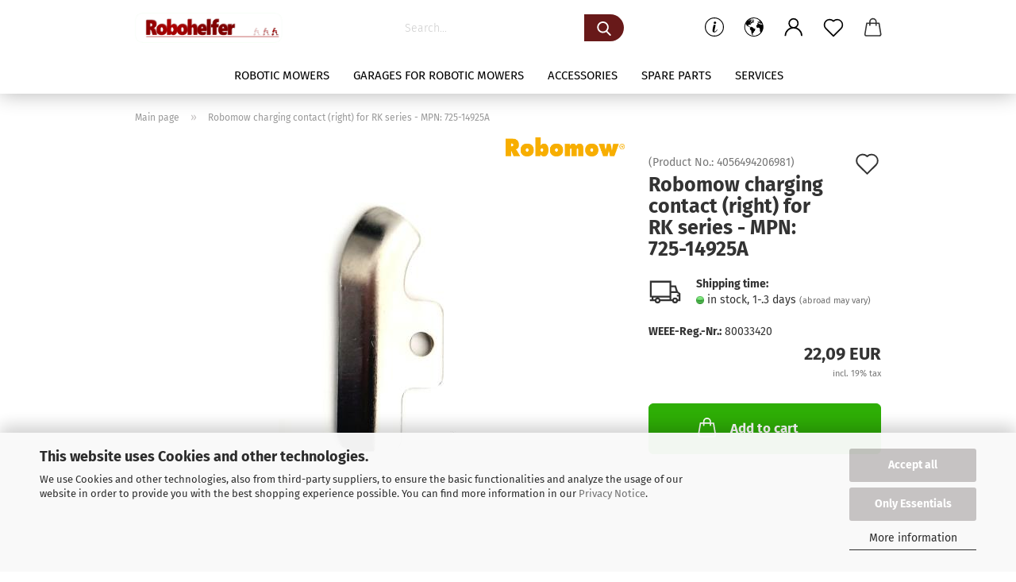

--- FILE ---
content_type: text/html; charset=utf-8
request_url: https://robohelfer.de/en/charging-contact--right--for-RK-series-725-14925A.html
body_size: 20292
content:





	<!DOCTYPE html>
	<html xmlns="http://www.w3.org/1999/xhtml" dir="ltr" lang="en">
		
			<head>
				
					
					<!--

					=========================================================
					Shopsoftware by Gambio GmbH (c) 2005-2021 [www.gambio.de]
					=========================================================

					Gambio GmbH offers you highly scalable E-Commerce-Solutions and Services.
					The Shopsoftware is redistributable under the GNU General Public License (Version 2) [http://www.gnu.org/licenses/gpl-2.0.html].
					based on: E-Commerce Engine Copyright (c) 2006 xt:Commerce, created by Mario Zanier & Guido Winger and licensed under GNU/GPL.
					Information and contribution at http://www.xt-commerce.com

					=========================================================
					Please visit our website: www.gambio.de
					=========================================================

					-->
				

                
            <!-- Google tag (gtag.js) -->
                                            <script async
                        data-type="text/javascript"
                        data-src="https://www.googletagmanager.com/gtag/js?id=G-996M4BHCDM"
                        type="as-oil"
                        data-purposes="4"
                        data-managed="as-oil"></script>
                            <script async
                        data-type="text/javascript"
                        data-src="https://www.googletagmanager.com/gtag/js?id=G-JYVTR38HT4"
                        type="as-oil"
                        data-purposes="4"
                        data-managed="as-oil"></script>
                                        <script async
                data-type="text/javascript"
                type="as-oil"
                data-purposes="4"
                data-managed="as-oil">
            window.dataLayer = window.dataLayer || [];

            
            function gtag() {
                dataLayer.push(arguments);
            }
            
            gtag('js', new Date());

                                    gtag('config', 'AW-1039716991');
            
                                                
            gtag('config', 'G-996M4BHCDM');
                                    
            gtag('config', 'G-JYVTR38HT4');
                        
                                    var gaDisableG996M4BHCDM = 'ga-disable-G-996M4BHCDM';
                        var gaDisableGJYVTR38HT4 = 'ga-disable-G-JYVTR38HT4';
            
            			if (document.cookie.indexOf(gaDisableG996M4BHCDM + '=true') > -1) {
				window[gaDisableG996M4BHCDM] = true;
			}
						if (document.cookie.indexOf(gaDisableGJYVTR38HT4 + '=true') > -1) {
				window[gaDisableGJYVTR38HT4] = true;
			}
			
			function gaOptOut() {
			    				document.cookie = gaDisableG996M4BHCDM + '=true; expires=Thu, 31 Dec 2099 23:59:59 UTC; path=/';
				window[gaDisableG996M4BHCDM] = true;
								document.cookie = gaDisableGJYVTR38HT4 + '=true; expires=Thu, 31 Dec 2099 23:59:59 UTC; path=/';
				window[gaDisableGJYVTR38HT4] = true;
								console.log('Disabled Google-Analytics Tracking');
			}

			function gaOptout() {
				gaOptOut();
			}

			function checkGaOptOutAnchor() {
				if (location.hash.substr(1) === 'gaOptOut') {
					gaOptOut();
				}
			}

			checkGaOptOutAnchor();
			window.addEventListener('hashchange', checkGaOptOutAnchor);
            
        </script>
    

                    
                

				
					<meta name="viewport" content="width=device-width, initial-scale=1, minimum-scale=1.0, maximum-scale=1.0, user-scalable=no" />
				

				
					<meta http-equiv="Content-Type" content="text/html; charset=utf-8" />
		<meta name="language" content="en" />
		<meta name="keywords" content="Robomow spare part,725-14925A" />
		<meta name="description" content="spare part for Robomow lawn mower robots" />
		<title>Robohelfer.de - spare part for Robomow lawn mower robots</title>
		<meta property="og:title" content="Robomow charging contact (right) for RK series  - MPN: 725-14925A" />
		<meta property="og:site_name" content="Robohelfer.de" />
		<meta property="og:locale" content="en_EN" />
		<meta property="og:type" content="product" />
		<meta property="og:description" content="spare part for Robomow lawn mower robots" />
		<meta property="og:image" content="https://robohelfer.de/images/product_images/info_images/RK_Ladekontakt_rechts.jpg" />

				

								
									

				
					<base href="https://robohelfer.de/" />
				

				
											
							<link rel="shortcut icon" href="https://robohelfer.de/images/logos/favicon.ico" type="image/x-icon" />
						
									

				
											
							<link rel="apple-touch-icon" href="https://robohelfer.de/images/logos/favicon.png" />
						
									

				
					                        
                            <link id="main-css" type="text/css" rel="stylesheet" href="public/theme/styles/system/main.min.css?bust=1755718982" />
                        
									

				
					<meta name="robots" content="index,follow" />
		<link rel="canonical" href="https://robohelfer.de/en/charging-contact--right--for-RK-series-725-14925A.html" />
		<meta property="og:url" content="https://robohelfer.de/en/charging-contact--right--for-RK-series-725-14925A.html">
		<link rel="alternate" hreflang="x-default" href="https://robohelfer.de/de/Ladekontakt-rechts-fuer-RK-Serie-725-14925A.html" />
		<link rel="alternate" hreflang="en" href="https://robohelfer.de/en/charging-contact--right--for-RK-series-725-14925A.html" />
		<link rel="alternate" hreflang="de" href="https://robohelfer.de/de/Ladekontakt-rechts-fuer-RK-Serie-725-14925A.html" />
		<script src="https://cdn.gambiohub.com/sdk/1.1.0/dist/bundle.js"></script><script>var payPalText = {"ecsNote":"Please choose your PayPal payment method.","paypalUnavailable":"PayPal is unavailable for this transaction at the moment.","errorContinue":"continue","continueToPayPal":"Continue to","errorCheckData":"An error has occurred. Please check the data you entered."};var payPalButtonSettings = {"jssrc":"https:\/\/www.paypal.com\/sdk\/js?client-id=AVEjCpwSc-e9jOY8dHKoTUckaKtPo0shiwe_T2rKtxp30K4TYGRopYjsUS6Qmkj6bILd7Nt72pbMWCXe&commit=false&intent=capture&components=buttons%2Cmarks%2Cmessages%2Cfunding-eligibility%2Cgooglepay%2Capplepay%2Chosted-fields&integration-date=2021-11-25&enable-funding=paylater&merchant-id=XAD6P4XUEWBA4&currency=EUR","env":"live","commit":false,"style":{"label":"checkout","shape":"rect","color":"silver","layout":"vertical","tagline":false},"locale":"","fundingCardAllowed":true,"fundingELVAllowed":true,"fundingCreditAllowed":false,"createPaymentUrl":"https:\/\/robohelfer.de\/shop.php?do=PayPalHub\/CreatePayment&initiator=ecs","authorizedPaymentUrl":"https:\/\/robohelfer.de\/shop.php?do=PayPalHub\/AuthorizedPayment&initiator=ecs","checkoutUrl":"https:\/\/robohelfer.de\/shop.php?do=PayPalHub\/RedirectGuest","createOrderUrl":"https:\/\/robohelfer.de\/shop.php?do=PayPalHub\/CreateOrder&initiator=ecs","getOrderUrl":"https:\/\/robohelfer.de\/shop.php?do=PayPalHub\/GetOrder","approvedOrderUrl":"https:\/\/robohelfer.de\/shop.php?do=PayPalHub\/ApprovedOrder&initiator=ecs","paymentApproved":false,"developmentMode":false,"cartAmount":0};var jsShoppingCart = {"languageCode":"en","verifySca":"https:\/\/robohelfer.de\/shop.php?do=PayPalHub\/VerifySca","totalAmount":"0.00","currency":"EUR","jssrc":"https:\/\/www.paypal.com\/sdk\/js?client-id=AVEjCpwSc-e9jOY8dHKoTUckaKtPo0shiwe_T2rKtxp30K4TYGRopYjsUS6Qmkj6bILd7Nt72pbMWCXe&commit=false&intent=capture&components=buttons%2Cmarks%2Cmessages%2Cfunding-eligibility%2Cgooglepay%2Capplepay%2Chosted-fields&integration-date=2021-11-25&enable-funding=paylater&merchant-id=XAD6P4XUEWBA4&currency=EUR","env":"live","commit":false,"style":{"label":"checkout","shape":"rect","color":"silver","layout":"vertical","tagline":false},"locale":"","fundingCardAllowed":true,"fundingELVAllowed":true,"fundingCreditAllowed":false,"createPaymentUrl":"https:\/\/robohelfer.de\/shop.php?do=PayPalHub\/CreatePayment&initiator=ecs","authorizedPaymentUrl":"https:\/\/robohelfer.de\/shop.php?do=PayPalHub\/AuthorizedPayment&initiator=ecs","checkoutUrl":"https:\/\/robohelfer.de\/shop.php?do=PayPalHub\/RedirectGuest","createOrderUrl":"https:\/\/robohelfer.de\/shop.php?do=PayPalHub\/CreateOrder&initiator=ecs","getOrderUrl":"https:\/\/robohelfer.de\/shop.php?do=PayPalHub\/GetOrder","approvedOrderUrl":"https:\/\/robohelfer.de\/shop.php?do=PayPalHub\/ApprovedOrder&initiator=ecs","paymentApproved":false,"developmentMode":false,"cartAmount":0};var payPalBannerSettings = {"jssrc":"https:\/\/www.paypal.com\/sdk\/js?client-id=AVEjCpwSc-e9jOY8dHKoTUckaKtPo0shiwe_T2rKtxp30K4TYGRopYjsUS6Qmkj6bILd7Nt72pbMWCXe&commit=false&intent=capture&components=buttons%2Cmarks%2Cmessages%2Cfunding-eligibility%2Cgooglepay%2Capplepay%2Chosted-fields&integration-date=2021-11-25&enable-funding=paylater&merchant-id=XAD6P4XUEWBA4&currency=EUR","positions":{"cartBottom":{"placement":"cart","style":{"layout":"text","logo":{"type":"primary"},"text":{"color":"black"},"color":"blue","ratio":"1x1"}},"product":{"placement":"product","style":{"layout":"text","logo":{"type":"primary"},"text":{"color":"black"},"color":"blue","ratio":"1x1"}}},"currency":"EUR","cartAmount":0,"productsPrice":22.089999999999999857891452847979962825775146484375};</script><script id="paypalconsent" type="application/json">{"purpose_id":null}</script><script src="GXModules/Gambio/Hub/Shop/Javascript/PayPalLoader-bust_1742396931.js" async></script>
				

				
									

				
									

			</head>
		
		
			<body class="page-product-info"
				  data-gambio-namespace="https://robohelfer.de/public/theme/javascripts/system"
				  data-jse-namespace="https://robohelfer.de/JSEngine/build"
				  data-gambio-controller="initialize"
				  data-gambio-widget="input_number responsive_image_loader transitions header image_maps modal history dropdown core_workarounds anchor"
				  data-input_number-separator=","
					>

				
					
				

				
									

				
									
		




	



	
		<div id="outer-wrapper" >
			
				<header id="header" class="navbar">
					
		


	<div class="inside">

		<div class="row">

		
												
			<div class="navbar-header">
									
							
		<a class="navbar-brand" href="https://robohelfer.de/en/" title="Robohelfer.de">
			<img id="main-header-logo" class="img-responsive" src="https://robohelfer.de/images/logos/Logo_breit_4_transparente.png" alt="Robohelfer.de-Logo">
		</a>
	
					
								
					
	
	
		
	
				<button type="button" class="navbar-toggle cart-icon" data-toggle="cart">
			<svg width="24" xmlns="http://www.w3.org/2000/svg" viewBox="0 0 40 40"><defs><style>.cls-1{fill:none;}</style></defs><title>cart</title><g id="Ebene_2" data-name="Ebene 2"><g id="Ebene_1-2" data-name="Ebene 1"><path d="M31,13.66a1.08,1.08,0,0,0-1.07-1H26.08V11.28a6.31,6.31,0,0,0-12.62,0v1.36H9.27a1,1,0,0,0-1,1L5.21,32A3.8,3.8,0,0,0,9,35.8H30.19A3.8,3.8,0,0,0,34,31.94Zm-15.42-1V11.28a4.2,4.2,0,0,1,8.39,0v1.35Zm-1.06,5.59a1.05,1.05,0,0,0,1.06-1.06v-2.4H24v2.4a1.06,1.06,0,0,0,2.12,0v-2.4h2.84L31.86,32a1.68,1.68,0,0,1-1.67,1.68H9a1.67,1.67,0,0,1-1.68-1.61l2.94-17.31h3.19v2.4A1.06,1.06,0,0,0,14.51,18.22Z"/></g></g></svg>
			<span class="cart-products-count hidden">
            0
        </span>
		</button>
	

				
			</div>
			
											
		

		
							






	<div class="navbar-search collapse">
		
		
			<form action="en/advanced_search_result.php" method="get" data-gambio-widget="live_search">
		
				<div class="navbar-search-input-group input-group">

					
						<button type="submit">
							<img src="public/theme/images/svgs/search.svg" class="gx-search-input svg--inject" alt="">
						</button>
					

					<input type="text" name="keywords" placeholder="Search..." class="form-control search-input" autocomplete="off" />

				</div>
		
				
									<input type="hidden" value="1" name="inc_subcat" />
								
				<div class="search-result-container"></div>
		
			</form>
		
	</div>


					

		
					

		
    		<!-- layout_header honeygrid -->
												<div class="navbar-secondary hidden-xs">
								





	<div id="topbar-container">
						
		
					

		
			<div class="">
				
				<nav class="navbar-inverse"  data-gambio-widget="menu link_crypter" data-menu-switch-element-position="false" data-menu-events='{"desktop": ["click"], "mobile": ["click"]}' data-menu-ignore-class="dropdown-menu">
					<ul class="nav navbar-nav">

						
															<li class="dropdown navbar-topbar-item hidden-xs">
									<a href="#" class="dropdown-toggle" data-toggle-hover="dropdown">
										
											<svg xmlns="http://www.w3.org/2000/svg" viewBox="0 0 40 40"><defs><style>.cls-1{fill:none;}</style></defs><g id="Ebene_2" data-name="Ebene 2"><g id="Ebene_1-2" data-name="Ebene 1"><path d="M25.2,24.46c-2,5.47-9.65,6.94-8.23-.15l1.67-8h3.5c-.81,4.28-1.39,6.89-2,9.88s3.19.79,4.06-1.7ZM19.45,14.31a2,2,0,0,1-.53-1.42,2.13,2.13,0,0,1,.58-1.42A2,2,0,0,1,21,10.89a1.85,1.85,0,0,1,1.39.58A1.91,1.91,0,0,1,23,12.89a1.88,1.88,0,0,1-.63,1.42,2,2,0,0,1-1.45.55A1.94,1.94,0,0,1,19.45,14.31Z"/><path d="M20,5.5A14.5,14.5,0,1,1,5.5,20,14.51,14.51,0,0,1,20,5.5M20,4A16,16,0,1,0,36,20,16,16,0,0,0,20,4Z"/></g></g></svg>
										
									</a>
									<ul id="secondaryNavigation" class="dropdown-menu">
																					<li>
												<a title="Where to find the serial number" href="https://robohelfer.de/en/info/where-to-find-the-serial-number.html"
														>
													Where to find the serial number
												</a>
											</li>
																					<li>
												<a title="Service" href="https://robohelfer.de/en/info/info-content-178.html"
														>
													Service
												</a>
											</li>
																					<li>
												<a title="Planning your lawn layout" href="https://robohelfer.de/en/info/info-content-184.html"
														>
													Planning your lawn layout
												</a>
											</li>
																					<li>
												<a title="How to: Robomow GSM module activation" href="https://robohelfer.de/en/info/how-to-robomow-gsm-module-activation.html"
														>
													How to: Robomow GSM module activation
												</a>
											</li>
																			</ul>

                                    <script id="secondaryNavigation-menu-template" type="text/mustache">
                                        
                                            <ul id="secondaryNavigation" class="dropdown-menu">
                                                <li v-for="(item, index) in items">
                                                    <a href="javascript:;" :title="item.title" @click="goTo(item.content)">
                                                        {{item.title}}
                                                    </a>
                                                </li>
                                            </ul>
                                        
                                    </script>
								</li>
													

						
													

						
													

						
													

						
													

						
													

													<li class="dropdown navbar-topbar-item first">

								
																			
											<a href="#" class="dropdown-toggle" data-toggle-hover="dropdown">

												
													<span class="language-code hidden-xs">
																									
													<svg width="24" xmlns="http://www.w3.org/2000/svg" viewBox="0 0 40 40"><defs><style>.cls-1{fill:none;}</style></defs><title></title><g id="Ebene_2" data-name="Ebene 2"><g id="Ebene_1-2" data-name="Ebene 1"><polygon points="27.01 11.12 27.04 11.36 26.68 11.43 26.63 11.94 27.06 11.94 27.63 11.88 27.92 11.53 27.61 11.41 27.44 11.21 27.18 10.8 27.06 10.21 26.58 10.31 26.44 10.52 26.44 10.75 26.68 10.91 27.01 11.12"/><polygon points="26.6 11.31 26.62 10.99 26.34 10.87 25.94 10.96 25.65 11.44 25.65 11.74 25.99 11.74 26.6 11.31"/><path d="M18.47,12.66l-.09.22H18v.22h.1l0,.11.25,0,.16-.1.05-.21h.21l.08-.17-.19,0Z"/><polygon points="17.38 13.05 17.37 13.27 17.67 13.24 17.7 13.03 17.52 12.88 17.38 13.05"/><path d="M35.68,19.83a12.94,12.94,0,0,0-.07-1.39,15.83,15.83,0,0,0-1.06-4.35l-.12-.31a16,16,0,0,0-3-4.63l-.25-.26c-.24-.25-.48-.49-.73-.72a16,16,0,0,0-21.59.07,15.08,15.08,0,0,0-1.83,2,16,16,0,1,0,28.21,13.5c.08-.31.14-.62.2-.94a16.2,16.2,0,0,0,.25-2.8C35.69,19.94,35.68,19.89,35.68,19.83Zm-3-6.39.1-.1c.12.23.23.47.34.72H33l-.29,0Zm-2.31-2.79V9.93c.25.27.5.54.73.83l-.29.43h-1L29.73,11ZM11.06,8.87v0h.32l0-.1h.52V9l-.15.21h-.72v-.3Zm.51.72.35-.06s0,.32,0,.32l-.72.05-.14-.17Zm22.12,6.35H32.52l-.71-.53-.75.07v.46h-.24l-.26-.19-1.3-.33v-.84l-1.65.13L27.1,15h-.65l-.32,0-.8.44v.83l-1.62,1.17.14.51h.33l-.09.47-.23.09,0,1.24,1.41,1.6h.61l0-.1H27l.32-.29h.62l.34.34.93.1-.12,1.23,1,1.82-.54,1,0,.48.43.43v1.17l.56.76v1h.49a14.67,14.67,0,0,1-24.9-15V13.8l.52-.64c.18-.35.38-.68.59-1l0,.27-.61.74c-.19.35-.36.72-.52,1.09v.84l.61.29v1.16l.58,1,.48.08.06-.35-.56-.86-.11-.84h.33l.14.86.81,1.19L8.31,18l.51.79,1.29.31v-.2l.51.07,0,.37.4.07.62.17.88,1,1.12.09.11.91-.76.54,0,.81-.11.5,1.11,1.4.09.47s.4.11.45.11.9.65.9.65v2.51l.31.09-.21,1.16.51.68-.09,1.15.67,1.19.87.76.88,0,.08-.29-.64-.54,0-.27.11-.32,0-.34h-.44l-.22-.28.36-.35,0-.26-.4-.11,0-.25.58-.08.87-.42.29-.54.92-1.17-.21-.92L20,27l.84,0,.57-.45.18-1.76.63-.8.11-.52-.57-.18-.38-.62H20.09l-1-.39,0-.74L18.67,21l-.93,0-.53-.84-.48-.23,0,.26-.87.05-.32-.44-.9-.19-.74.86-1.18-.2-.08-1.32-.86-.14.35-.65-.1-.37-1.12.75-.71-.09-.25-.55.15-.57.39-.72.9-.45H13.1v.53l.63.29L13.67,16l.45-.45L15,15l.06-.42L16,13.6l1-.53L16.86,13l.65-.61.24.06.11.14.25-.28.06,0-.27,0-.28-.09v-.27l.15-.12h.32l.15.07.12.25.16,0v0h0L19,12l.07-.22.25.07v.24l-.24.16h0l0,.26.82.25h.19v-.36l-.65-.29,0-.17.54-.18,0-.52-.56-.34,0-.86-.77.37h-.28l.07-.65-1-.25L17,9.83v1l-.78.25-.31.65-.34.06v-.84l-.73-.1-.36-.24-.15-.53,1.31-.77.64-.2.06.43h.36l0-.22.37-.05V9.17l-.16-.07,0-.22.46,0,.27-.29,0,0h0l.09-.09,1-.12.43.36L18,9.28l1.42.33.19-.47h.62l.22-.42L20,8.61V8.09l-1.38-.61-.95.11-.54.28,0,.68-.56-.08-.09-.38.54-.49-1,0-.28.09L15.68,8l.37.06L16,8.39l-.62,0-.1.24-.9,0a2.22,2.22,0,0,0-.06-.51l.71,0,.54-.52-.3-.15-.39.38-.65,0-.39-.53H13L12.12,8h.79l.07.24-.2.19.88,0,.13.32-1,0-.05-.24-.62-.14-.33-.18h-.74A14.66,14.66,0,0,1,29.38,9l-.17.32-.68.26-.29.31.07.36.35,0,.21.53.6-.24.1.7h-.18l-.49-.07-.55.09-.53.75-.76.12-.11.65.32.07-.1.42-.75-.15-.69.15-.15.39.12.8.41.19h.68l.46,0,.14-.37.72-.93.47.1.47-.42.08.32,1.15.78-.14.19-.52,0,.2.28.32.07.37-.16V14l.17-.09-.13-.14-.77-.42-.2-.57h.64l.2.2.55.47,0,.57.57.61.21-.83.39-.22.08.68.38.42h.76a12.23,12.23,0,0,1,.4,1.16ZM12.42,11.27l.38-.18.35.08-.12.47-.38.12Zm2,1.1v.3h-.87l-.33-.09.08-.21.42-.18h.58v.18Zm.41.42v.29l-.22.14-.27,0v-.48Zm-.25-.12v-.35l.3.28Zm.14.7v.29l-.21.21h-.47l.08-.32.22,0,0-.11Zm-1.16-.58h.48l-.62.87-.26-.14.06-.37Zm2,.48v.29h-.46L15,13.37v-.26h0Zm-.43-.39.13-.14.23.14-.18.15Zm18.79,3.8,0-.06c0,.09,0,.17.05.25Z"/><path d="M6.18,13.8v.45c.16-.37.33-.74.52-1.09Z"/></g></g></svg>
													
																								<span class="topbar-label">en</span>
											</span>
												

												
													<span class="visible-xs-block">
																									
														<span class="fa fa-globe"></span>
													
																										<span class="topbar-label">&nbsp;Language</span>
											</span>
												
											</a>
										
																	

								<ul class="level_2 dropdown-menu">
									<li>
										
											<form action="/en/charging-contact--right--for-RK-series-725-14925A.html" method="POST" class="form-horizontal">

												
																											
															<div class="form-group">
																<label for="language-select">Change language</label>
																
	<select name="language" class="form-control" id="language-select">
					
				<option value="de">Deutsch</option>
			
					
				<option value="en" selected="selected">English</option>
			
			</select>

															</div>
														
																									

												
																									

												
																											
															<div class="form-group">
																<label for="countries-select">Delivery country</label>
																
	<select name="switch_country" class="form-control" id="countries-select">
					
				<option value="AT" >Austria</option>
			
					
				<option value="BE" >Belgium</option>
			
					
				<option value="CZ" >Czech Republic</option>
			
					
				<option value="DK" >Denmark</option>
			
					
				<option value="EE" >Estonia</option>
			
					
				<option value="FI" >Finland</option>
			
					
				<option value="FR" >France</option>
			
					
				<option value="DE" selected>Germany</option>
			
					
				<option value="HU" >Hungary</option>
			
					
				<option value="IE" >Ireland</option>
			
					
				<option value="IT" >Italy</option>
			
					
				<option value="LV" >Latvia</option>
			
					
				<option value="LT" >Lithuania</option>
			
					
				<option value="LU" >Luxembourg</option>
			
					
				<option value="NL" >Netherlands</option>
			
					
				<option value="PL" >Poland</option>
			
					
				<option value="PT" >Portugal</option>
			
					
				<option value="RO" >Romania</option>
			
					
				<option value="SK" >Slovakia (Slovak Republic)</option>
			
					
				<option value="SI" >Slovenia</option>
			
					
				<option value="ES" >Spain</option>
			
					
				<option value="SE" >Sweden</option>
			
			</select>

															</div>
														
																									

												
													<div class="dropdown-footer row">
														<input type="submit" class="btn btn-primary btn-block" value="Save" title="Save" />
													</div>
												

												

											</form>
										
									</li>
								</ul>
							</li>
						
						
																								
										<li class="dropdown navbar-topbar-item">
											<a title="Login" href="/en/charging-contact--right--for-RK-series-725-14925A.html#" class="dropdown-toggle" data-toggle-hover="dropdown">
												
																											
															<span class="language-code hidden-xs">
														<svg width="24" xmlns="http://www.w3.org/2000/svg" viewBox="0 0 40 40"><defs><style>.cls-1{fill:none;}</style></defs><title></title><g id="Ebene_2" data-name="Ebene 2"><g id="Ebene_1-2" data-name="Ebene 1"><path d="M30.21,24.43a15,15,0,0,0-5.68-3.56,8.64,8.64,0,1,0-9.78,0,15,15,0,0,0-5.68,3.56A14.87,14.87,0,0,0,4.7,35H7a12.61,12.61,0,0,1,25.22,0h2.34A14.88,14.88,0,0,0,30.21,24.43ZM19.64,20.06A6.31,6.31,0,1,1,26,13.75,6.31,6.31,0,0,1,19.64,20.06Z"/></g></g></svg>
													</span>
															<span class="visible-xs-inline">
														<span class="fa fa-user-o"></span>
													</span>
														
																									

												<span class="topbar-label">Login</span>
											</a>
											




	<ul class="dropdown-menu dropdown-menu-login arrow-top">
		
			<li class="arrow"></li>
		
		
		
			<li class="dropdown-header hidden-xs">Log in</li>
		
		
		
			<li>
				<form action="https://robohelfer.de/en/login.php?action=process" method="post" class="form-horizontal">
					<input type="hidden" name="return_url" value="https://robohelfer.de/en/charging-contact--right--for-RK-series-725-14925A.html">
					<input type="hidden" name="return_url_hash" value="e7f1ade277eac61cc62f4955eeaa9fdb90282c0d7576407db38c87095320a94e">
					
						<div class="form-group">
							<input autocomplete="username" type="email" id="box-login-dropdown-login-username" class="form-control" placeholder="Email" name="email_address" />
						</div>
					
					
                        <div class="form-group password-form-field" data-gambio-widget="show_password">
                            <input autocomplete="current-password" type="password" id="box-login-dropdown-login-password" class="form-control" placeholder="Password" name="password" />
                            <button class="btn show-password hidden" type="button">
                                <i class="fa fa-eye" aria-hidden="true"></i>
                            </button>
                        </div>
					
					
						<div class="dropdown-footer row">
							
	
								
									<input type="submit" class="btn btn-primary btn-block" value="Login" />
								
								<ul>
									
										<li>
											<a title="Create a new account" href="https://robohelfer.de/en/shop.php?do=CreateRegistree">
												Create a new account
											</a>
										</li>
									
									
										<li>
											<a title="Forgot password?" href="https://robohelfer.de/en/password_double_opt.php">
												Forgot password?
											</a>
										</li>
									
								</ul>
							
	

	
						</div>
					
				</form>
			</li>
		
	</ul>


										</li>
									
																					

						
															
									<li class="navbar-topbar-item">
										<a href="https://robohelfer.de/en/wish_list.php" class="dropdown-toggle" title="Show wish list">
											
																									
														<span class="language-code hidden-xs">
													<svg width="24" xmlns="http://www.w3.org/2000/svg" viewBox="0 0 40 40"><defs><style>.cls-1{fill:none;}</style></defs><title></title><g id="Ebene_2" data-name="Ebene 2"><g id="Ebene_1-2" data-name="Ebene 1"><path d="M19.19,36a1.16,1.16,0,0,0,1.62,0l12.7-12.61A10,10,0,0,0,20,8.7,10,10,0,0,0,6.5,23.42ZM8.12,10.91a7.6,7.6,0,0,1,5.49-2.26A7.46,7.46,0,0,1,19,10.88l0,0,.18.18a1.15,1.15,0,0,0,1.63,0l.18-.18A7.7,7.7,0,0,1,31.89,21.79L20,33.58,8.12,21.79A7.74,7.74,0,0,1,8.12,10.91Z"/></g></g></svg>
												</span>
														<span class="visible-xs-inline">
													<span class="fa fa-heart-o"></span>
												</span>
													
																							

											<span class="topbar-label">Wish list</span>
										</a>
									</li>
								
													

						<li class="dropdown navbar-topbar-item topbar-cart" data-gambio-widget="cart_dropdown">
						<a
								title="Shopping cart"
								class="dropdown-toggle"
								href="/en/charging-contact--right--for-RK-series-725-14925A.html#"
	                            data-toggle="cart"
						>
						<span class="cart-info-wrapper">
							
								<!-- layout_header_SECONDARY_NAVIGATION.html malibu -->
																	
									<svg width="24" xmlns="http://www.w3.org/2000/svg" viewBox="0 0 40 40"><defs><style>.cls-1{fill:none;}</style></defs><title></title><g id="Ebene_2" data-name="Ebene 2"><g id="Ebene_1-2" data-name="Ebene 1"><path d="M31,13.66a1.08,1.08,0,0,0-1.07-1H26.08V11.28a6.31,6.31,0,0,0-12.62,0v1.36H9.27a1,1,0,0,0-1,1L5.21,32A3.8,3.8,0,0,0,9,35.8H30.19A3.8,3.8,0,0,0,34,31.94Zm-15.42-1V11.28a4.2,4.2,0,0,1,8.39,0v1.35Zm-1.06,5.59a1.05,1.05,0,0,0,1.06-1.06v-2.4H24v2.4a1.06,1.06,0,0,0,2.12,0v-2.4h2.84L31.86,32a1.68,1.68,0,0,1-1.67,1.68H9a1.67,1.67,0,0,1-1.68-1.61l2.94-17.31h3.19v2.4A1.06,1.06,0,0,0,14.51,18.22Z"/></g></g></svg>
									
															

							<span class="topbar-label">
								<br />
								<span class="products">
									0,00 EUR
								</span>
							</span>

							
																	<span class="cart-products-count edge hidden">
										
									</span>
															
						</span>
						</a>

				</li>

									
						<li class="navbar-topbar-item visible-xs">
							<a title="Where to find the serial number" href="https://robohelfer.de/en/info/where-to-find-the-serial-number.html"
									>
								<span class="fa fa-arrow-circle-right"></span>
								&nbsp;Where to find the serial number
							</a>
						</li>
					
									
						<li class="navbar-topbar-item visible-xs">
							<a title="Service" href="https://robohelfer.de/en/info/info-content-178.html"
									>
								<span class="fa fa-arrow-circle-right"></span>
								&nbsp;Service
							</a>
						</li>
					
									
						<li class="navbar-topbar-item visible-xs">
							<a title="Planning your lawn layout" href="https://robohelfer.de/en/info/info-content-184.html"
									>
								<span class="fa fa-arrow-circle-right"></span>
								&nbsp;Planning your lawn layout
							</a>
						</li>
					
									
						<li class="navbar-topbar-item visible-xs">
							<a title="How to: Robomow GSM module activation" href="https://robohelfer.de/en/info/how-to-robomow-gsm-module-activation.html"
									>
								<span class="fa fa-arrow-circle-right"></span>
								&nbsp;How to: Robomow GSM module activation
							</a>
						</li>
					
				
			</ul>
		</nav>
				
			</div>
		
	</div>


			</div>
					

		</div>

	</div>
    
    <div id="offcanvas-cart-overlay"></div>
    <div id="offcanvas-cart-content">

        <button data-toggle="cart" class="offcanvas-cart-close c-hamburger c-hamburger--htx">
            <span></span>
            Menu
        </button>
        <!-- layout_header_cart_dropdown begin -->
        



	<ul class="dropdown-menu arrow-top cart-dropdown cart-empty">
		
			<li class="arrow"></li>
		
	
		
					
	
		
            <input type="hidden" id="ga4-view-cart-json" value=""/>
        <script async
                data-type="text/javascript"
                type="as-oil"
                data-purposes="4"
                data-managed="as-oil">
            function ga4ViewCart() {
                const data = document.getElementById('ga4-view-cart-json');

                if (data && data.value.length) {
                    gtag('event', 'view_cart', JSON.parse(data.value));
                }
            }
        </script>
    
			<li class="cart-dropdown-inside">
		
				
									
				
									
						<div class="cart-empty">
							You do not have any products in your shopping cart yet.
						</div>
					
								
			</li>
		
	</ul>
        <!-- layout_header_cart_dropdown end -->

    </div>









	<noscript>
		<div class="alert alert-danger noscript-notice">
			JavaScript is not activated in your browser. Please activate JavaScript to have access to all shop functions and all shop content.
		</div>
	</noscript>


    
                     
                                  


	<div id="categories">
		<div class="navbar-collapse collapse">
			
				<nav class="navbar-default navbar-categories" data-gambio-widget="menu">
					
                        <ul class="level-1 nav navbar-nav">
                             
                                                            
                                    <li class="level-1-child" data-id="1">
                                        
                                            <a class="dropdown-toggle" href="https://robohelfer.de/en/maehroboter/" title="Robotic mowers">
                                                
                                                    Robotic mowers
                                                
                                                                                            </a>
                                        
                                        
                                                                                    
                                    </li>
                                
                                                            
                                    <li class="level-1-child" data-id="8">
                                        
                                            <a class="dropdown-toggle" href="https://robohelfer.de/en/maehroboter-garagen/" title="Garages for robotic mowers">
                                                
                                                    Garages for robotic mowers
                                                
                                                                                            </a>
                                        
                                        
                                                                                    
                                    </li>
                                
                                                            
                                    <li class="level-1-child" data-id="2">
                                        
                                            <a class="dropdown-toggle" href="https://robohelfer.de/en/Accessories/" title="Accessories">
                                                
                                                    Accessories
                                                
                                                                                            </a>
                                        
                                        
                                                                                    
                                    </li>
                                
                                                            
                                    <li class="level-1-child active" data-id="3">
                                        
                                            <a class="dropdown-toggle" href="https://robohelfer.de/en/spare-parts/" title="Spare parts">
                                                
                                                    Spare parts
                                                
                                                                                            </a>
                                        
                                        
                                                                                    
                                    </li>
                                
                                                            
                                    <li class="level-1-child" data-id="17">
                                        
                                            <a class="dropdown-toggle" href="https://robohelfer.de/en/services/" title="Services">
                                                
                                                    Services
                                                
                                                                                            </a>
                                        
                                        
                                                                                    
                                    </li>
                                
                            
                            



	
					
				<li id="mainNavigation" class="custom custom-entries hidden-xs">
									</li>
			

            <script id="mainNavigation-menu-template" type="text/mustache">
                
				    <li id="mainNavigation" class="custom custom-entries hidden-xs">
                        <a v-for="(item, index) in items" href="javascript:;" @click="goTo(item.content)">
                            {{item.title}}
                        </a>
                    </li>
                
            </script>

						


                            
                                <li class="dropdown dropdown-more" style="display: none">
                                    <a class="dropdown-toggle" href="#" title="">
                                        More
                                    </a>
                                    <ul class="level-2 dropdown-menu ignore-menu"></ul>
                                </li>
                            

                        </ul>
                    
                </nav>
			
		</div>
	</div>

             
             
 				</header>
				<button id="meco-overlay-menu-toggle" data-toggle="menu" class="c-hamburger c-hamburger--htx visible-xs-block">
					<span></span> Menu
				</button>
				<div id="meco-overlay-menu">
					
																									<div class="meco-overlay-menu-search">
								






	<div class=" collapse">
		
		
			<form action="en/advanced_search_result.php" method="get" data-gambio-widget="live_search">
		
				<div class="- ">

					
						<button type="submit">
							<img src="public/theme/images/svgs/search.svg" class="gx-search-input svg--inject" alt="">
						</button>
					

					<input type="text" name="keywords" placeholder="Search..." class="form-control search-input" autocomplete="off" />

				</div>
		
				
									<input type="hidden" value="1" name="inc_subcat" />
								
				<div class="search-result-container"></div>
		
			</form>
		
	</div>


							</div>
											
				</div>
			

			
				
				

			
				<div id="wrapper">
					<div class="row">

						
							<div id="main">
								<div class="main-inside">
									
										
	
			<script type="application/ld+json">{"@context":"https:\/\/schema.org","@type":"BreadcrumbList","itemListElement":[{"@type":"ListItem","position":1,"name":"Main page","item":"https:\/\/robohelfer.de\/"},{"@type":"ListItem","position":2,"name":"Robomow charging contact (right) for RK series  - MPN: 725-14925A","item":"https:\/\/robohelfer.de\/en\/charging-contact--right--for-RK-series-725-14925A.html"}]}</script>
	    
		<div id="breadcrumb_navi">
            				<span class="breadcrumbEntry">
													<a href="https://robohelfer.de/" class="headerNavigation">
								<span>Main page</span>
							</a>
											</span>
                <span class="breadcrumbSeparator"> &raquo; </span>            				<span class="breadcrumbEntry">
													<span>Robomow charging contact (right) for RK series  - MPN: 725-14925A</span>
                        					</span>
                            		</div>
    


									

									
										<div id="shop-top-banner">
																					</div>
									

									




	
		
	

			<script type="application/ld+json">
			{"@context":"http:\/\/schema.org","@type":"Product","name":"Robomow charging contact (right) for RK series  - MPN: 725-14925A","description":"charging contact (right) for RK seriesManufacturer \/ brandRobomowManufacturer Part Number (MPN)725-14925Asuitable for:Robomow: all RK modelsCub Cadet: XR5 seriesWhere to find the serial number, year of manufacture and model type?alternative or outdated part number:noneWhat&rsquo;s in the box1x charging contact (right) for RK series &nbsp; Manufacturer and responsible person in the EU STANLEY BLACK &amp; DECKER DEUTSCHLAND GmbH Wiesenstra&szlig;e 9 66129 Saarbr&uuml;cken Germany +49 (0) 681 \/ 969 890 67 E-Mail: emeaoutdoor@sbdinc.com","image":["https:\/\/robohelfer.de\/images\/product_images\/info_images\/RK_Ladekontakt_rechts.jpg"],"url":"https:\/\/robohelfer.de\/en\/charging-contact--right--for-RK-series-725-14925A.html","itemCondition":"NewCondition","offers":{"@type":"Offer","availability":"InStock","price":"22.09","priceCurrency":"EUR","priceSpecification":{"@type":"http:\/\/schema.org\/PriceSpecification","price":"22.09","priceCurrency":"EUR","valueAddedTaxIncluded":true},"url":"https:\/\/robohelfer.de\/en\/charging-contact--right--for-RK-series-725-14925A.html","priceValidUntil":"2100-01-01 00:00:00","gtin13":"4056494206981"},"model":"4056494206981","sku":"4056494206981","gtin13":"4056494206981","manufacturer":{"@type":"Organization","name":"Robomow"},"brand":{"@type":"Brand","name":"Robomow"},"mpn":"725-14925A"}
		</script>
		
	<div class="product-info product-info-default row">
		
		
			<div id="product_image_layer">
			
	<div class="product-info-layer-image">
		<div class="product-info-image-inside">
										


    		<script>
            
            window.addEventListener('DOMContentLoaded', function(){
				$.extend(true, $.magnificPopup.defaults, { 
					tClose: 'Close (Esc)', // Alt text on close button
					tLoading: 'Loading...', // Text that is displayed during loading. Can contain %curr% and %total% keys
					
					gallery: { 
						tPrev: 'Previous (Left arrow key)', // Alt text on left arrow
						tNext: 'Next (Right arrow key)', // Alt text on right arrow
						tCounter: '%curr% of %total%' // Markup for "1 of 7" counter
						
					}
				});
			});
            
		</script>
    



	
			
	
	<div>
		<div id="product-info-layer-image" class="swiper-container" data-gambio-_widget="swiper" data-swiper-target="" data-swiper-controls="#product-info-layer-thumbnails" data-swiper-slider-options='{"breakpoints": [], "initialSlide": 0, "pagination": ".js-product-info-layer-image-pagination", "nextButton": ".js-product-info-layer-image-button-next", "prevButton": ".js-product-info-layer-image-button-prev", "effect": "fade", "autoplay": null, "initialSlide": ""}' >
			<div class="swiper-wrapper" >
			
				
											
															
																	

								
																			
																					
																	

								
									
			<div class="swiper-slide" >
				<div class="swiper-slide-inside ">
									
						<img class="img-responsive"
																								src="images/product_images/popup_images/RK_Ladekontakt_rechts.jpg"
								 alt="Robomow charging contact (right) for RK series"								 title="Robomow charging contact (right) for RK series"								 data-magnifier-src="images/product_images/original_images/RK_Ladekontakt_rechts.jpg"						/>
					
							</div>
			</div>
	
								
													
									
			</div>
			
			
				<script type="text/mustache">
					<template>
						
							{{#.}}
								<div class="swiper-slide {{className}}">
									<div class="swiper-slide-inside">
										<img {{{srcattr}}} alt="{{title}}" title="{{title}}" />
									</div>
								</div>
							{{/.}}
						
					</template>
				</script>
			
			
	</div>
	
	
			
	
	</div>
	
	
			

								</div>
	</div>

			

			</div>
					

		
<div class="container-fluid no-gallery-image">
    <div class="row">
        
			<div class="product-info-content col-xs-12" data-gambio-widget="cart_handler" data-cart_handler-page="product-info">

				
<div class="row">
    <div class="clearfix">
        <div class="container">
            
					<div class="row">
						
						
							<div class="product-info-title-mobile  col-xs-12 visible-xs-block visible-sm-block">
								
									<span>Robomow charging contact (right) for RK series  - MPN: 725-14925A</span>
								

								
<div class="rating-model-row">
        <div class="product-model model-number">
                    (Product No.: <span class="model-number-text">4056494206981</span>)
            </div>
</div>

							</div>
						

						
							
						

						
								
		<div class="product-info-stage col-xs-12 col-md-8 centered">

			<div id="image-collection-container">
					
		<div class="product-info-image has-zoom" data-gambio-widget="image_gallery_lightbox magnifier" data-magnifier-target=".magnifier-target">
			<div class="product-info-image-inside">
				


    		<script>
            
            window.addEventListener('DOMContentLoaded', function(){
				$.extend(true, $.magnificPopup.defaults, { 
					tClose: 'Close (Esc)', // Alt text on close button
					tLoading: 'Loading...', // Text that is displayed during loading. Can contain %curr% and %total% keys
					
					gallery: { 
						tPrev: 'Previous (Left arrow key)', // Alt text on left arrow
						tNext: 'Next (Right arrow key)', // Alt text on right arrow
						tCounter: '%curr% of %total%' // Markup for "1 of 7" counter
						
					}
				});
			});
            
		</script>
    



	
			
	
	<div>
		<div id="product_image_swiper" class="swiper-container" data-gambio-widget="swiper" data-swiper-target="" data-swiper-controls="#product_thumbnail_swiper, #product_thumbnail_swiper_mobile" data-swiper-slider-options='{"breakpoints": [], "initialSlide": 0, "pagination": ".js-product_image_swiper-pagination", "nextButton": ".js-product_image_swiper-button-next", "prevButton": ".js-product_image_swiper-button-prev", "effect": "fade", "autoplay": null}' >
			<div class="swiper-wrapper" >
			
				
											
															
																	

								
																	

								
									
			<div class="swiper-slide" >
				<div class="swiper-slide-inside ">
									
                        <a onclick="return false" href="images/product_images/original_images/RK_Ladekontakt_rechts.jpg" title="Robomow charging contact (right) for RK series">
							<img class="img-responsive"
																											src="images/product_images/info_images/RK_Ladekontakt_rechts.jpg"
									 alt="Robomow charging contact (right) for RK series"									 title="Robomow charging contact (right) for RK series"									 data-magnifier-src="images/product_images/original_images/RK_Ladekontakt_rechts.jpg"							/>
						</a>
					
							</div>
			</div>
	
								
													
									
			</div>
			
			
				<script type="text/mustache">
					<template>
						
							{{#.}}
								<div class="swiper-slide {{className}}">
									<div class="swiper-slide-inside">
										<img {{{srcattr}}} alt="{{title}}" title="{{title}}" />
									</div>
								</div>
							{{/.}}
						
					</template>
				</script>
			
			
	</div>
	
	
			
	
	</div>
	
	
			

			</div>
			<input type="hidden" id="current-gallery-hash" value="dad10a63b12e025bfca194ce0eacf57d">
		</div>
	

			</div>

			
                
									
							
		<span class="manufacturer-logo">
			<a href="index.php?manufacturers_id=1">
				<img src="images/manufacturers/Logo Robomow (gelb).png" title="Robomow" alt="Robomow" class="img-responsive" />
			</a>
		</span>
	
					
							

		</div>
	

						
						
						
														<div class="product-info-details col-xs-12 col-md-4" data-gambio-widget="product_min_height_fix">
				
								
									<div class="loading-overlay"></div>
									<div class="magnifier-overlay"></div>
									<div class="magnifier-target">
										<div class="preloader"></div>
									</div>
								

								

				
								
									
								
								
								
									<form action="en/product_info.php?gm_boosted_product=charging-contact--right--for-RK-series-725-14925A&amp;language=en&amp;products_id=10081&amp;action=add_product" class="form-horizontal js-product-form product-info">
										<input type="hidden" id="update-gallery-hash" name="galleryHash" value="">
										
<div class="rating-model-row">
    <div class="hidden-xs hidden-sm product-rating">
        
                
    </div>
    <div class="hidden-xs hidden-sm product-model model-number">
        	        (Product No.: <span class="model-number-text">4056494206981</span>)
            </div>
</div>

										
										
            <a href="#" class="wishlist-button btn-wishlist" title="Add to wish list">
            <svg xmlns="http://www.w3.org/2000/svg" viewBox="0 0 40 40"><defs><style>.cls-1{fill:none;}</style></defs><title>wishlist</title><g id="Ebene_2" data-name="Ebene 2"><g id="Ebene_1-2" data-name="Ebene 1"><rect class="cls-1" width="40" height="40"/><path d="M19.19,36a1.16,1.16,0,0,0,1.62,0l12.7-12.61A10,10,0,0,0,20,8.7,10,10,0,0,0,6.5,23.42ZM8.12,10.91a7.6,7.6,0,0,1,5.49-2.26A7.46,7.46,0,0,1,19,10.88l0,0,.18.18a1.15,1.15,0,0,0,1.63,0l.18-.18A7.7,7.7,0,0,1,31.89,21.79L20,33.58,8.12,21.79A7.74,7.74,0,0,1,8.12,10.91Z"/></g></g></svg>
            <span class="sr-only">Add to wish list</span>
        </a>
    
    

											<h1 class="product-info-title-desktop  hidden-xs hidden-sm">Robomow charging contact (right) for RK series  - MPN: 725-14925A</h1>
										
					
										
																							
<div class="product-definitions">

    
    	
<div class="product-definition-shipping-time">
    <svg xmlns="http://www.w3.org/2000/svg" viewBox="0 0 40 40"><defs><style>.cls-1{fill:none;}</style></defs><title></title><g id="Ebene_2" data-name="Ebene 2"><g id="Ebene_1-2" data-name="Ebene 1"><rect class="cls-1" width="40" height="40"/><path d="M33.28,19h0l-1.87-6H26.5V8H4v17.5H5.81V27.4H4v1.88H9a3.12,3.12,0,0,0,6.12,0H27.31a3.13,3.13,0,0,0,6.13,0H36v-8ZM26.5,14.84H30L31.29,19H26.5ZM12.06,29.9a1.25,1.25,0,1,1,1.25-1.25A1.25,1.25,0,0,1,12.06,29.9Zm12.57-2.5h-9.7a3.13,3.13,0,0,0-5.73,0H7.69V25.53H24.63Zm0-8.43v4.68H5.88V9.9H24.63ZM30.38,29.9a1.25,1.25,0,1,1,1.25-1.25A1.25,1.25,0,0,1,30.38,29.9Zm3.75-7.18H32.25v1.87h1.88V27.4h-.89a3.13,3.13,0,0,0-5.73,0h-1V20.84h6.09l1.54,1.31Z"/></g></g></svg>
    <strong>Shipping time:</strong><br>
        
    <span class="img-shipping-time">
                        <img src="images/icons/status/green.png" alt="in stock, 1-.3 days" />
                    </span>
    
        
    <span class="products-shipping-time-value">
                    in stock, 1-.3 days 
                </span>
    
    
    
    <a class="js-open-modal text-small abroad-shipping-info" data-modal-type="iframe" data-modal-settings='{"title": "Shipping time:"}' href="en/popup/Shipping-and-payment-conditions.html" rel="nofollow">
        (abroad may vary)
    </a>
    
    
    </div>

    

    
    
<div class="product-definition-stock-quantity products-quantity"  style="display: none">
    <strong>Stock:</strong>
    
    <span class="products-quantity-value">
        
    </span>
    
        
    pieces
    
    </div>

    

    
    <div class="additional-fields-wrapper">
        
            
                            
                    
                                                    
                                <div class="additional-fields-item">
                                    <strong>WEEE-Reg.-Nr.:</strong>
                                    <span>80033420</span>
                                </div>
                            
                                            
                
                    
    
    </div>
    

    
        

    
        
</div>

																					
					
										
											
										
					
										
											
<div class="modifiers-selection">
        </div>

										
					
										
											
										
					
										
											
	
										
					
										
																					
					
										
																					
					
										
                                                                                            <div class="cart-error-msg alert alert-danger" role="alert"></div>
                                            										
					
										

											<div class="price-container">
												
													<div class="price-calc-container" id="attributes-calc-price">

														
															


	<div class="current-price-container">
		
            				22,09 EUR

                                    
	</div>
	
                    <p class="tax-shipping-text text-small">
                incl. 19% tax
            </p>
        	

														
							
														
																															
    
																													
															
    
    
																


	<div class="row">
		<input type="hidden" name="products_id" id="products-id" value="10081" />
					
<div class="input-number" data-type="float" data-stepping="1">
        <input type="hidden" value="1" id="attributes-calc-quantity" name="products_qty" />
    </div>

			
			
<div class="button-container">
    <button name="btn-add-to-cart" type="submit" class="btn btn-lg btn-buy btn-block js-btn-add-to-cart" title="Add to cart" >
        <svg xmlns="http://www.w3.org/2000/svg" viewBox="0 0 40 40"><defs><style>.cls-1{fill:none;}</style></defs><title>cart</title><g id="Ebene_2" data-name="Ebene 2"><g id="Ebene_1-2" data-name="Ebene 1"><rect class="cls-1" width="40" height="40"/><path d="M31,13.66a1.08,1.08,0,0,0-1.07-1H26.08V11.28a6.31,6.31,0,0,0-12.62,0v1.36H9.27a1,1,0,0,0-1,1L5.21,32A3.8,3.8,0,0,0,9,35.8H30.19A3.8,3.8,0,0,0,34,31.94Zm-15.42-1V11.28a4.2,4.2,0,0,1,8.39,0v1.35Zm-1.06,5.59a1.05,1.05,0,0,0,1.06-1.06v-2.4H24v2.4a1.06,1.06,0,0,0,2.12,0v-2.4h2.84L31.86,32a1.68,1.68,0,0,1-1.67,1.68H9a1.67,1.67,0,0,1-1.68-1.61l2.94-17.31h3.19v2.4A1.06,1.06,0,0,0,14.51,18.22Z"/></g></g></svg>
        Add to cart
    </button>
    <button name="btn-add-to-cart-fake" onClick="void(0)" class="btn-add-to-cart-fake btn btn-lg btn-buy btn-block " value="" title="Add to cart" style="display: none; margin-top: 0" >Add to cart</button>
</div>

        		
		
				

		
		

		<div class="product-info-links">
			
									

							

			
							

			
							
		</div>
		
		
			<script id="product-details-text-phrases" type="application/json">
				{
					"productsInCartSuffix": " products in cart", "showCart": "Show cart"
				}
			</script>
		
	</div>

															
    
	<div class="paypal-installments paypal-installments-product" data-ppinst-pos="product" data-partner-attribution-id="GambioGmbH_Cart_Hub_PPXO"></div>
	<div id="easycredit-ratenrechner-product" class="easycredit-rr-container"
		 data-easycredithub-namespace="GXModules/Gambio/Hub/Build/Shop/Themes/All/Javascript/easycredithub"
		 data-easycredithub-widget="easycreditloader"></div>

														
							
													</div>
												
											</div>
										

					
									</form>
								
							</div>
						
			
						
        </div>
    </div>
</div>
<div class="clearfix product-info-content-wrapper">
    <div class="container">
        <div class="row">
            
							<div class="product-info-description col-md-8" data-gambio-widget="tabs">
								



	
			

	
								

	
					
				<div class="nav-tabs-container"
					 data-gambio-widget="tabs">
			
					<!-- Nav tabs -->
					
						<ul class="nav nav-tabs">
							
																	
										<li class="active">
											<a href="#" title="Description" onclick="return false">
												Description
											</a>
										</li>
									
															
							
							
															

							
															
							
							
															
						</ul>
					
			
					<!-- Tab panes -->
					
						<div class="tab-content">
							
																	
										<div class="tab-pane active">
											
												<div class="tab-heading">
													<a href="#" onclick="return false">Description</a>
												</div>
											

											
												<div class="tab-body active">
													charging contact (right) for RK series<br /><br /><strong>Manufacturer / brand</strong><br />Robomow<br /><br /><strong>Manufacturer Part Number (MPN)</strong><br />725-14925A<br /><br /><strong>suitable for:</strong><br /><strong>Robomow:</strong> all RK models<br /><br /><strong>Cub Cadet:</strong> XR5 series<br /><br /><a href="https://robohelfer.de/en/info/where-to-find-the-serial-number.html">Where to find the serial number, year of manufacture and model type?</a><br /><br /><strong>alternative or outdated part number:</strong><br />none<br /><br /><strong>What&rsquo;s in the box</strong><br />1x charging contact (right) for RK series<br /> &nbsp; <hr /><strong>Manufacturer and responsible person in the EU</strong><br /> STANLEY BLACK &amp; DECKER DEUTSCHLAND GmbH<br /> Wiesenstra&szlig;e 9<br /> 66129 Saarbr&uuml;cken<br /> Germany<br /> +49 (0) 681 / 969 890 67<br /> E-Mail: emeaoutdoor@sbdinc.com

													
														
	
													
												</div>
											
										</div>
									
															
							
							
															

							
															
							
							
															
						</div>
					
				</div>
			
			

							</div>
						
            
			
						
													
			
						

			
						
            
													
        </div>
    </div>
</div>

			
					</div><!-- // .row -->
				
            
			</div><!-- // .product-info-content -->
		
    </div>
</div>

	
		
<div class="product-info-listings container clearfix" data-gambio-widget="product_hover">
    
	
		
	

	
		
	
	
	
		
	
	
	
			
	
	
					
				<div>
					For more information, please visit the <a style="text-decoration:underline;" href="https://robohelfer.de/en/redirect.php?action=product&amp;id=10081" onclick="window.open(this.href); return false;">home page</a> for this product.
				</div>
			
			

</div>

	
	</div><!-- // .product-info -->

			<script async
				data-type="text/javascript"
				type="as-oil"
				data-purposes="4"
				data-managed="as-oil">
			gtag('event', 'view_item', {
    "currency": "EUR",
    "value": 22.089999999999999857891452847979962825775146484375,
    "items": [
        {
            "item_id": "4056494206981",
            "item_name": "Robomow charging contact (right) for RK series  - MPN: 725-14925A",
            "discount": 0,
            "index": 1,
            "item_brand": "Robomow",
            "item_category": "REIMPORT",
            "price": 22.089999999999999857891452847979962825775146484375,
            "quantity": 1
        }
    ]
});
		</script>
	
<script>(function() {
	let initPayPalButton = function() {
		let buttonConfiguration = {"ppUrl":"data:image\/svg+xml;base64,[base64]","logoUrl":"data:image\/svg+xml;base64,[base64]","backgroundColor":"#eee","borderColor":"#ccc","borderRadius":"4px"};
		let phrases = {"separatorLabel":"Pay now with"};

		let productInfoDetails = document.querySelector('div.product-info-details');
		let newbutton = document.createElement('div');
		newbutton.id = 'paypal-newbutton';
		let separator = document.createElement('div');
		separator.id = 'paypal-separator';
		let introLabel = document.createElement('span');
		introLabel.id = 'paypal-introlabel';
		introLabel.innerText = phrases.separatorLabel;
		separator.appendChild(introLabel);
		newbutton.appendChild(separator);
		let ppecs = document.createElement('span'),
			logoImg = document.createElement('img'),
			ppImg = document.createElement('img'),
			pplink = document.createElement('a');
		logoImg.src = buttonConfiguration.logoUrl;
		logoImg.id = 'paypal-logoimg';
		ppImg.src = buttonConfiguration.ppUrl;
		ppImg.id = 'paypal-nameimg';
		ppecs.id = 'paypal-ecsbutton';
		ppecs.style.background = buttonConfiguration.backgroundColor;
		ppecs.style.border = '1px solid ' + buttonConfiguration.borderColor;
		ppecs.appendChild(ppImg);
		ppecs.appendChild(document.createTextNode(' '));
		ppecs.appendChild(logoImg);
		pplink.classList.add('paypal-ecs-button');
		pplink.href = 'shopping_cart.php?display_mode=ecs';
		pplink.addEventListener('click', function(e) {
			let productsId = document.querySelector('#products-id').value,
				productsQty = document.querySelector('#attributes-calc-quantity').value;
			e.preventDefault();
			document.location = 'shop.php?do=PayPalHub/AddToCart&products_id=' + productsId + '&qty=' + productsQty;
		});
		pplink.append(ppecs);
		newbutton.appendChild(pplink);
		
		let bc = document.querySelector('div.button-container');
		bc.parentNode.insertBefore(newbutton, bc.nextSibling);
	};
	
	document.addEventListener('DOMContentLoaded', function() {
		let hasProperties = document.querySelectorAll('div.properties-selection-form').length > 0,
			hasAttributes = document.querySelectorAll('fieldset.attributes').length > 0,
			hasCustomizer = document.querySelectorAll('#customizer-form').length > 0,
			hasFetch = ("fetch" in window);
		
		if(hasFetch && !hasProperties && !hasAttributes && !hasCustomizer)
		{
			initPayPalButton();
		}
	});
})();
</script>
								</div>
							</div>
						

                                                                                                                        							
								
    <aside id="left">
        
                            <div id="gm_box_pos_2" class="gm_box_container">



	
		
	<div class="box box-filter panel panel-default">
		
			<div class="panel-heading">
									Filter
							</div>
		
		<div class="panel-body">
	

	
		<div id="filterbox-container">
			
				<form name="search_filter" method="get" action="en/?gm_boosted_product=charging-contact--right--for-RK-series-725-14925A&language=en&products_id=10081" data-gambio-widget="filter"
					  data-gambio-_widget="filter"
					  >
					
						


	<div class="filter-box-form-wrapper">
		<input type="hidden" name="feature_categories_id" value="0" />
		<input type="hidden" name="filter_categories_id" value="0" />
	
					
				<div class="">
					


<fieldset data-gambio-widget="checkbox">
	
	<label class="control-label option-heading">
		Filter
	</label>
	
	
		
	<div class="checkbox">
		
		<label class="control-label" for="filter_1_11">
			
			<input type="checkbox" id="filter_1_11"
			       name="filter_fv_id[1][]"
			       value="11"
			       data-single_checkbox
			         />
			
			
		</label>
		
	</div>
	
		
	<div class="checkbox">
		
		<label class="control-label" for="filter_1_9">
			
			<input type="checkbox" id="filter_1_9"
			       name="filter_fv_id[1][]"
			       value="9"
			       data-single_checkbox
			         />
			Power supply
			
		</label>
		
	</div>
	
		
	<div class="checkbox">
		
		<label class="control-label" for="filter_1_5">
			
			<input type="checkbox" id="filter_1_5"
			       name="filter_fv_id[1][]"
			       value="5"
			       data-single_checkbox
			         />
			battery
			
		</label>
		
	</div>
	
		
	<div class="checkbox">
		
		<label class="control-label" for="filter_1_3">
			
			<input type="checkbox" id="filter_1_3"
			       name="filter_fv_id[1][]"
			       value="3"
			       data-single_checkbox
			         />
			blades
			
		</label>
		
	</div>
	
		
	<div class="checkbox">
		
		<label class="control-label" for="filter_1_4">
			
			<input type="checkbox" id="filter_1_4"
			       name="filter_fv_id[1][]"
			       value="4"
			       data-single_checkbox
			         />
			motors
			
		</label>
		
	</div>
	
		
	<div class="checkbox">
		
		<label class="control-label" for="filter_1_6">
			
			<input type="checkbox" id="filter_1_6"
			       name="filter_fv_id[1][]"
			       value="6"
			       data-single_checkbox
			         />
			circuit boards
			
		</label>
		
	</div>
	
		
	<div class="checkbox">
		
		<label class="control-label" for="filter_1_7">
			
			<input type="checkbox" id="filter_1_7"
			       name="filter_fv_id[1][]"
			       value="7"
			       data-single_checkbox
			         />
			cable / wire
			
		</label>
		
	</div>
	
		
	<div class="checkbox">
		
		<label class="control-label" for="filter_1_8">
			
			<input type="checkbox" id="filter_1_8"
			       name="filter_fv_id[1][]"
			       value="8"
			       data-single_checkbox
			         />
			drive wheels
			
		</label>
		
	</div>
	
		
	<input type="hidden"
	       name="value_conjunction[1]"
	       value="1" />
</fieldset>

					
					
											
				</div>
			
		
		
					

		
			<div class="form-group">
				
					<button class="btn btn-primary btn-block" type="submit" title="Filter">
						Filter
					</button>
				
				
				
					<button class="btn btn-default btn-block" type="reset" title="Reset">
						Reset
					</button>
				
			</div>
		
	
		<input type="hidden" name="filter_url" value="en/?gm_boosted_product=charging-contact--right--for-RK-series-725-14925A&language=en&products_id=10081" />
		
														<input type="hidden" name="language" value="en" />
												<input type="hidden" name="products_id" value="10081" />
						
		
			
	</div>
					
			
					
						<div class="preloader"></div>
					
			
					
						<div class="preloader-message">
							
								<span>Failed to retrieve the available filter values!</span>
							
						</div>
					
				</form>
			
		</div>
	

	
		
		</div>
	</div>
	

</div>

                    
        
                    
    </aside>
							
						
						
							<aside id="right">
								
									
								
							</aside>
						

					</div>
				</div>
			

			
				
    	<footer id="footer">
        		
		
			<div class="inside">
				<div class="row">
					
						<div class="footer-col-2">								<div class="box box-content panel panel-default">
								<div class="panel-heading">
									<div class="panel-title footer-column-title">
										Shipment
									</div>
								</div>
								<div class="panel-body">
									<br />
<img alt="" src="images/DHL_Z_d_PA_rgb_Kachel_276px.png" style="width: 120px; height: 55px;" /><br />
<br />
<img alt="" src="images/dpd_logo_transparent.png" style="width: 120px; height: 56px;" /><br />
&nbsp;
								</div>
								</div>						</div>
					
					
						<div class="footer-col-1">


	<div class="box box-content panel panel-default">
		
			<div class="panel-heading">
				
					<span class="panel-title footer-column-title">More about...</span>
				
			</div>
		
		
			<div class="panel-body">
				
					<nav>
						
							<ul id="info" class="nav">
																	
										<li>
											
												<a href="https://robohelfer.de/en/info/imprint.html" title="Legal Information">
													Legal Information
												</a>
											
										</li>
									
																	
										<li>
											
												<a href="https://robohelfer.de/en/info/Right-of-Withdrawal--Model-Withdrawal-Form.html" title="Right of Withdrawal / Model Withdrawal Form">
													Right of Withdrawal / Model Withdrawal Form
												</a>
											
										</li>
									
																	
										<li>
											
												<a href="https://robohelfer.de/en/info/conditions-of-use.html" title="General Terms & Conditions">
													General Terms & Conditions
												</a>
											
										</li>
									
																	
										<li>
											
												<a href="https://robohelfer.de/en/info/privacy-notice.html" title="Privacy Notice">
													Privacy Notice
												</a>
											
										</li>
									
																	
										<li>
											
												<a href="https://robohelfer.de/en/info/info-content-106.html" title="Note to battery law">
													Note to battery law
												</a>
											
										</li>
									
																	
										<li>
											
												<a href="https://robohelfer.de/en/info/Shipping-and-payment-conditions.html" title="Shipping & payment conditions">
													Shipping & payment conditions
												</a>
											
										</li>
									
																	
										<li>
											
												<a href="https://robohelfer.de/en/info/contact.html" title="Contact">
													Contact
												</a>
											
										</li>
									
															</ul>
						
    
    <ul class="nav">
    <li><a href="javascript:;" trigger-cookie-consent-panel>Cookie Settings</a></li>
</ul>
    

                        <script id="info-menu-template" type="text/mustache">
                            
                                <ul id="info" class="nav">
                                    <li v-for="(item, index) in items">
                                        <a href="javascript:;" @click="goTo(item.content)">
                                            {{item.title}}
                                        </a>
                                    </li>
                                </ul>
                            
                        </script>
					</nav>
				
			</div>
		
	</div>
</div>
					
					
						<div class="footer-col-3">							<div class="box box-content panel panel-default">
								<div class="panel-heading">
									<div class="panel-title footer-column-title">
										Payment
									</div>
								</div>
								<div class="panel-body">
									<br />
<img alt="" src="images/de-pp-logo-200px.png" style="width: 120px; height: 31px;" /><br />
<br />
<img alt="" src="images/DHL_Z_d_NN_rgb_Kachel_276px.png" style="width: 120px; height: 70px;" />
								</div>
							</div>						</div>
					
					
						<div class="footer-col-4">							<div class="box box-content panel panel-default">
								<div class="panel-heading">
									<div class="panel-title footer-column-title">
										OUR PARTNERS
									</div>
								</div>
								<div class="panel-body">
									<br />
<a href="https://www.check24.de/" target="_blank"><img alt="Check 24 Logo" src="https://www.check24.de/assets/images/web/misc/download/Logo_Check24.png" style="margin: 3px; width: 120px; height: 30px;" /></a><br />
<br />
<a href="https://www.idealo.de/" target="_blank"><img alt="Idealo Logo" src="images/Idealo%20Logo.png" style="margin: 3px; width: 120px; height: 37px;" /></a><br />
<br />
<br />
&nbsp;
								</div>
							</div>						</div>
					
				</div>
			</div>
		
    
		
		
			<div class="footer-bottom"><a href="https://www.gambio.com" rel="noopener" target="_blank">Shopping Cart Solution</a> by Gambio.com &copy; 2023</div>
		
	</footer>
			

			
							

		</div>
	



			
				


	<a class="pageup" data-gambio-widget="pageup" title="Upward" href="#">
		
	</a>
			
			
				
	<div class="layer" style="display: none;">
	
		
	
			<div id="magnific_wrapper">
				<div class="modal-dialog">
					<div class="modal-content">
						{{#title}}
						<div class="modal-header">
							<span class="modal-title">{{title}}</span>
						</div>
						{{/title}}
		
						<div class="modal-body">
							{{{items.src}}}
						</div>
		
						{{#showButtons}}
						<div class="modal-footer">
							{{#buttons}}
							<button type="button" id="button_{{index}}_{{uid}}" data-index="{{index}}" class="btn {{class}}" >{{name}}</button>
							{{/buttons}}
						</div>
						{{/showButtons}}
					</div>
				</div>
			</div>
		
		
			<div id="modal_prompt">
				<div>
					{{#content}}
					<div class="icon">&nbsp;</div>
					<p>{{.}}</p>
					{{/content}}
					<form name="prompt" action="#">
						<input type="text" name="input" value="{{value}}" autocomplete="off" />
					</form>
				</div>
			</div>
		
			<div id="modal_alert">
				<div class="white-popup">
					{{#content}}
					<div class="icon">&nbsp;</div>
					<p>{{{.}}}</p>
					{{/content}}
				</div>
			</div>
	
		
		
	</div>
			

			<input type='hidden' id='page_namespace' value='PRODUCT_INFO'/><script src="public/theme/javascripts/system/init-en.min.js?bust=f201beee34780fd2706d8dda135f37e3" data-page-token="1f1b43fd230470a1b4ff41aea91dfeae" id="init-js"></script>
		<script src="public/theme/javascripts/system/Global/scripts.js?bust=f201beee34780fd2706d8dda135f37e3"></script>
<script src='GXModules/Gambio/Widgets/Build/Map/Shop/Javascript/MapWidget.min.js'></script>

			<!-- tag::oil-config[] -->
		<script id="oil-configuration" type="application/configuration">
			{
			  "config_version": 1,
			  "advanced_settings": true,
			  "timeout": 0,
			  "iabVendorListUrl": "https://robohelfer.de/shop.php?do=CookieConsentPanelVendorListAjax/List",
			  "only_essentials_button_status": true,
			  "locale": {
				"localeId": "enEN_01",
				"version": 1,
				"texts": {
				  "label_intro_heading": "This website uses Cookies and other technologies.",
				  "label_intro": "We use Cookies and other technologies, also from third-party suppliers, to ensure the basic functionalities and analyze the usage of our website in order to provide you with the best shopping experience possible. You can find more information in our <a href='shop_content.php?coID=2'>Privacy Notice</a>.",
				  "label_button_yes": "Save",
				  "label_button_yes_all": "Accept all",
				  "label_button_only_essentials": "Only Essentials",
				  "label_button_advanced_settings": "More information",
				  "label_cpc_heading": "Cookie settings",
				  "label_cpc_activate_all": "Activate all",
				  "label_cpc_deactivate_all": "Deactivate all",
				  "label_nocookie_head": "No Cookies allowed.",
				  "label_nocookie_text": "Please activate Cookies in the settings of your browser. "
				}
			  }
			}

		</script>
    

<script src="GXModules/Gambio/CookieConsentPanel/Shop/Javascript/oil.js"></script>

<script>!function(e){var n={};function t(o){if(n[o])return n[o].exports;var r=n[o]={i:o,l:!1,exports:{}};return e[o].call(r.exports,r,r.exports,t),r.l=!0,r.exports}t.m=e,t.c=n,t.d=function(e,n,o){t.o(e,n)||Object.defineProperty(e,n,{configurable:!1,enumerable:!0,get:o})},t.r=function(e){Object.defineProperty(e,"__esModule",{value:!0})},t.n=function(e){var n=e&&e.__esModule?function(){return e.default}:function(){return e};return t.d(n,"a",n),n},t.o=function(e,n){return Object.prototype.hasOwnProperty.call(e,n)},t.p="/",t(t.s=115)}({115:function(e,n,t){"use strict";!function(e,n){e.__cmp||(e.__cmp=function(){function t(e){if(e){var t=!0,r=n.querySelector('script[type="application/configuration"]#oil-configuration');if(null!==r&&r.text)try{var a=JSON.parse(r.text);a&&a.hasOwnProperty("gdpr_applies_globally")&&(t=a.gdpr_applies_globally)}catch(e){}e({gdprAppliesGlobally:t,cmpLoaded:o()},!0)}}function o(){return!(!e.AS_OIL||!e.AS_OIL.commandCollectionExecutor)}var r=[],a=function(n,a,c){if("ping"===n)t(c);else{var i={command:n,parameter:a,callback:c};r.push(i),o()&&e.AS_OIL.commandCollectionExecutor(i)}};return a.commandCollection=r,a.receiveMessage=function(n){var a=n&&n.data&&n.data.__cmpCall;if(a)if("ping"===a.command)t(function(e,t){var o={__cmpReturn:{returnValue:e,success:t,callId:a.callId}};n.source.postMessage(o,n.origin)});else{var c={callId:a.callId,command:a.command,parameter:a.parameter,event:n};r.push(c),o()&&e.AS_OIL.commandCollectionExecutor(c)}},function(n){(e.attachEvent||e.addEventListener)("message",function(e){n.receiveMessage(e)},!1)}(a),function e(){if(!(n.getElementsByName("__cmpLocator").length>0))if(n.body){var t=n.createElement("iframe");t.style.display="none",t.name="__cmpLocator",n.body.appendChild(t)}else setTimeout(e,5)}(),a}())}(window,document)}});</script>
<script src="GXModules/Gambio/CookieConsentPanel/Shop/Javascript/GxCookieConsent.js"></script>

            <script  async
                 data-type="text/javascript"
                 data-src="GXModules/Gambio/Google/GA4/Shop/Js/main.js"
                 type="as-oil"
                 data-purposes="4"
                 data-managed="as-oil"></script>
        <script async
                data-type="text/javascript"
                type="as-oil"
                data-purposes="4"
                data-managed="as-oil">
            function dispatchGTagEvent(name, data) {
                if (!name) {
                    return;
                }

                gtag('event', name, data);
            }
        </script>

            

			
							

			
							
		</body>
	</html>


